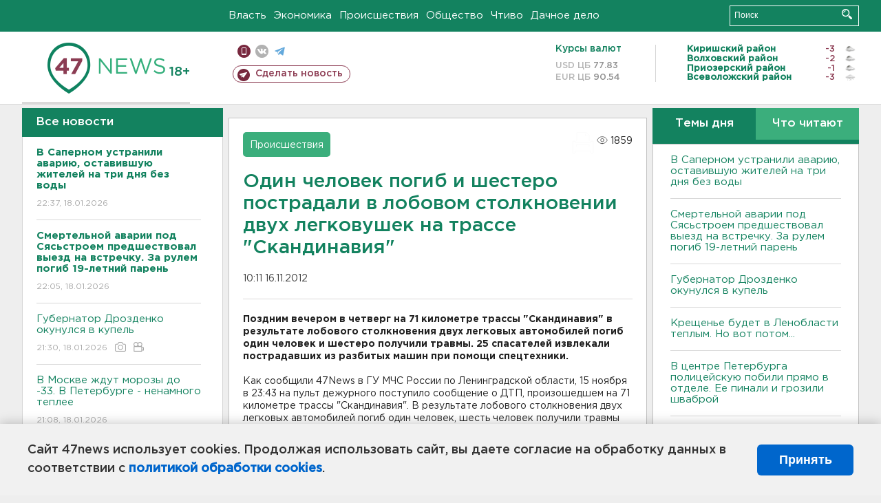

--- FILE ---
content_type: text/html; charset=UTF-8
request_url: https://47news.ru/articles/59122/
body_size: 18208
content:
<!DOCTYPE html>
<html xmlns="http://www.w3.org/1999/xhtml" prefix="og: http://ogp.me/ns#" lang="ru">
<head>
    <meta charset="UTF-8">
    <title>Один человек погиб и шестеро пострадали в лобовом столкновении двух легковушек на трассе "Скандинавия" -- 16 ноября 2012 &#8250; Статьи &#8250;  47новостей из Ленинградской области</title>
    <meta name="viewport" content="width=device-width, initial-scale=1">
    <meta name="keywords" content="Ленинградская область, 47 новостей из Ленинградской области, власть, политика, бизнес, производство, общество, ЧП, происшествия, криминал, коммуникации, граница, среда обитания, досуг, культура, лесопромышленный комплекс, ЛПК Ленобласти, Северо-Европейский газопровод, СЕГ, Балтийская трубопроводная система, БТС, Бокситогорский район, Волосовский район, Волховский район, Всеволожский район, Выборгский район, Гатчинский район, Кингисеппский район, Киришский район, Кировский район, Лодейнопольский район, Ломоносовский район, Лужский район, Подпорожский район, Приозерский район, Сланцевский район, Сосновый Бор, Тихвинский район, Тосненский район, цитата дня, глас народа, 47News, Финляндия, Выборг, Форд-Всеволожск, ЛАЭС, Финский залив, Ладожское озеро, рыбаки на льдине">
    <meta name="description" content="Поздним вечером в четверг на 71 км трассы &quot;Скандинавия&quot; в результате лобового столкновения двух легковых машин погиб один человек и шестеро получили травмы. 25 спасателей извлекали пострадавших из разбитых машин при помощи спецтехники.">
    <meta name="yandex-verification" content="60f81bf0b559655a">
    <meta name="yandex-verification" content="56562c0790546cc7">
    <meta name="google-site-verification" content="TFY-D1Ff-3Ecg_ZFNht2pYlTvtBeFznqqe2IVwvvYwk">
    <meta name="version" content="1.90.6">
    <meta property="og:title" content="Один человек погиб и шестеро пострадали в лобовом столкновении двух легковушек на трассе &quot;Скандинавия&quot;">
    <meta property="og:type" content="article" >
    <meta property="og:url" content="https://47news.ru/articles/59122/" >
    <meta property="og:image" content="https://47news.ru//frontend/images/social/og_image.png" >
    <meta property="og:site_name" content="47 Новостей Ленинградской области" >
    <meta property="og:description" content="Поздним вечером в четверг на 71 км трассы &quot;Скандинавия&quot; в результате лобового столкновения двух легковых машин погиб один человек и шестеро получили травмы. 25 спасателей извлекали пострадавших из разбитых машин при помощи спецтехники." >
        <link rel="apple-touch-icon" href="https://47news.ru/frontend/favicon/apple-touch-icon.png">
    <link rel="apple-touch-icon" sizes="57x57" href="https://47news.ru/frontend/favicon/apple-touch-icon-57x57.png">
    <link rel="apple-touch-icon" sizes="60x60" href="https://47news.ru/frontend/favicon/apple-touch-icon-60x60.png">
    <link rel="apple-touch-icon" sizes="72x72" href="https://47news.ru/frontend/favicon/apple-touch-icon-72x72.png">
    <link rel="apple-touch-icon" sizes="76x76" href="https://47news.ru/frontend/favicon/apple-touch-icon-76x76.png">
    <link rel="apple-touch-icon" sizes="114x114" href="https://47news.ru/frontend/favicon/apple-touch-icon-114x114.png">
    <link rel="apple-touch-icon" sizes="180x180" href="https://47news.ru/frontend/favicon/apple-touch-icon-180x180.png">
    <link rel="icon" type="image/png" sizes="16x16" href="https://47news.ru/frontend/favicon/favicon-16x16.png">
    <link rel="icon" type="image/png" sizes="32x32" href="https://47news.ru/frontend/favicon/favicon-32x32.png">
    <link rel="icon" type="image/png" sizes="192x192" href="https://47news.ru/frontend/favicon/android-chrome-192x192.png">
    <link rel="manifest" href="https://47news.ru/frontend/favicon/site.webmanifest">
    <link rel="mask-icon" href="https://47news.ru/frontend/favicon/safari-pinned-tab.svg" color="#1f9c75">
    <link rel="shortcut icon" href="https://47news.ru/frontend/favicon/favicon.ico">
    <meta name="msapplication-TileColor" content="#00aba9">
    <meta name="msapplication-TileImage" content="https://47news.ru/frontend/favicon/mstile-144x144.png">
    <meta name="msapplication-config" content="https://47news.ru/frontend/favicon/browserconfig.xml">
    <meta name="theme-color" content="#ffffff">
    <script>
        var timerMainBannerId = 0;
        var fqdn = '47news.ru';
        var scheme = 'https://';
        var domain_assets = 'https://47news.ru';
    </script>
            <!-- Yandex.Metrika counter -->
    <script>
        (function(m,e,t,r,i,k,a){ m[i]=m[i]||function() { (m[i].a=m[i].a||[]).push(arguments) };
            m[i].l=1*new Date();k=e.createElement(t),a=e.getElementsByTagName(t)[0],k.async=1,k.src=r,a.parentNode.insertBefore(k,a)})
        (window, document, "script", "https://mc.yandex.ru/metrika/tag.js", "ym");
        ym(5777860, "init", {
            clickmap:true,
            trackLinks:true,
            accurateTrackBounce:true,
            webvisor:true
        });
    </script>
    <noscript><div><img src="https://mc.yandex.ru/watch/5777860" style="position:absolute; left:-9999px;" alt=""></div></noscript>
    <!-- /Yandex.Metrika counter -->
    <!-- Adfox bidding -->
<script async src="https://yandex.ru/ads/system/header-bidding.js"></script>
    <script src="/frontend/adfox/adfox_bidding_main.js"></script>
<!-- Yandex Native Ads -->
<script>window.yaContextCb = window.yaContextCb || []</script>
<script src="https://yandex.ru/ads/system/context.js" async></script>
<!-- Adfox: END -->
                <script async src="https://widget.sparrow.ru/js/embed.js" data-comment="traffic exchange network script: sparrow"></script>
    <script async src="https://cdn.tds.bid/bid.js" type="text/javascript"></script>
    <link href="/frontend/css/style.css" rel="stylesheet" type="text/css" >
    <link href="/frontend/fonts.css" rel="stylesheet" type="text/css" >
            <script src="https://47news.ru/frontend/js.jquery/jquery-1.12.4.min.js"></script>
        <script src="https://47news.ru/frontend/js.jquery/jquery.form.4.2.2.js"></script>
        <script src="https://47news.ru/frontend/js.jquery/jquery.mousewheel.js"></script>
        <script src="https://47news.ru/frontend/js.jquery/jquery.jscrollpane.min.js"></script>
        <link rel="stylesheet" href="https://47news.ru/frontend/js.jquery/jquery.jscrollpane.css" type="text/css">
        <script src="https://47news.ru/frontend/js.jquery/jquery.waitforimages.min.js"></script>
        <script src="/frontend/js.jquery/jquery.cookie.js"></script>
    <script>
        var GLOBAL_FEATURE_GREENHEAD_SCROLLABLE =  true ;
        var GLOBAL_FEATURE_BANNERHEIGHT_701 = 250;
    </script>
        <script src="/frontend/js.jquery/jquery.paginator.js?v=1.90.6"></script>
    <script src="/frontend/js/core.js?v=1.90.6"></script>
    <script src="/frontend/js/scripts.desktop.js?v=1.90.6"></script>
                    <link rel="stylesheet" href="/frontend/js.jquery/jquery.fancybox.min.css" type="text/css" >
        <script src="/frontend/js.jquery/jquery.fancybox.min.js"></script>
    <script id="greenswitcher">
        $(function(){
            $("#greenhead .district > span > a").on("click", function(){
                $("#greenhead .district .list").toggle();
            });
            $("#header, #content").on("click", function(){
                $("#greenhead .district .list").hide();
            });
        });
    </script>
</head>
<body>
<style>
    .cookie-consent {
        position: fixed;
        bottom: 0;
        left: 0;
        right: 0;
        background: #f1f1f1;
        padding: 25px 40px;
        box-shadow: 0 -2px 15px rgba(0,0,0,0.2);
        display: none;
        justify-content: space-between;
        align-items: center;
        z-index: 1000;
        min-height: 90px;
        box-sizing: border-box;
    }
    .cookie-consent-text {
        margin-right: 30px;
        font-size: 18px;
        line-height: 1.5;
        color: #333;
        flex-grow: 1;
    }
    .cookie-consent-link {
        color: #0066cc;
        text-decoration: none;
        font-weight: bold;
        white-space: nowrap;
    }
    .cookie-consent-link:hover {
        text-decoration: underline;
    }
    .cookie-consent-button {
        background: #0066cc;
        color: white;
        border: none;
        padding: 12px 24px;
        border-radius: 6px;
        cursor: pointer;
        font-size: 18px;
        font-weight: bold;
        min-width: 140px;
        transition: background 0.3s;
    }
    .cookie-consent-button:hover {
        background: #004d99;
    }
    @media (max-width: 768px) {
        .cookie-consent {
            flex-direction: column;
            padding: 20px;
            text-align: center;
        }
        .cookie-consent-text {
            margin-right: 0;
            margin-bottom: 20px;
        }
    }
</style>
<div class="cookie-consent" id="cookieConsent">
    <div class="cookie-consent-text">
        Сайт 47news использует cookies. Продолжая использовать сайт, вы даете согласие на обработку данных в соответствии с <a href="/pages/16/" class="cookie-consent-link">политикой обработки cookies</a>.
    </div>
    <button class="cookie-consent-button" id="cookieAcceptButton">Принять</button>
</div>
<script>
    document.addEventListener('DOMContentLoaded', function() {
        let cookieConsent = document.getElementById('cookieConsent');
        let acceptButton = document.getElementById('cookieAcceptButton');
        // Упрощенная проверка cookies без проблемных regexp
        function checkCookie() {
            let cookies = document.cookie.split(';');
            for(let i = 0; i < cookies.length; i++) {
                let cookie = cookies[i].trim();
                if(cookie.indexOf('cookieConsentAccepted=') === 0) {
                    return true;
                }
            }
            return false;
        }
        if(!checkCookie()) {
            console.log('consent display');
            cookieConsent.style.display = 'flex';
        }
        // Установка cookie на 6 месяцев
        function setConsentCookie() {
            let date = new Date();
            date.setMonth(date.getMonth() + 6);
            document.cookie = 'cookieConsentAccepted=true; expires=' + date.toUTCString() + '; path=/';
        }
        acceptButton.addEventListener('click', function() {
            console.log('set cookie');
            setConsentCookie();
            cookieConsent.style.display = 'none';
        });
    });
</script>
    <div
            class="abstract_banner topbanner_over_maindiv"
            data-adplace="place_701"
            data-comment="Панорама"
            style="max-height: 250px; ">
        <!--AdFox START-->
<!--47news.ru-->
<!--Площадка: 47news.ru / * / *-->
<!--Тип баннера: Панорама-->
<!--Расположение: верх страницы-->
<div id="adfox_head"></div>
<script>
    window.yaContextCb.push(()=>{
        Ya.adfoxCode.create({
            ownerId: 213964,
            containerId: 'adfox_head',
            params: {
                pp: 'g',
                ps: 'bohd',
                p2: 'fuav',
                puid1: ''
            }
        })
    })
</script>
    </div>
<div id="main">
        <div id="greenhead">
        <div class="wrapper">
                                                              <div class="menu" style="margin-left: 300px">
                <ul>
                    <li><a href="/rubrics/regime/">Власть</a></li>
                    <li><a href="/rubrics/economy/">Экономика</a></li>
                    <li><a href="/rubrics/emergency/">Происшествия</a></li>
                    <li><a href="/rubrics/society/">Общество</a></li>
                                        <li><a href="/plus/">Чтиво</a></li>                     <li><a href="/rubrics/dacha/">Дачное дело</a></li>
                                    </ul>
            </div>
            <div class="search" style="float: right">
                <form action="/search/" method="get">
                    <div class="input">
                        <input type="text" name="query" placeholder="Поиск" >
                        <button>Искать</button>
                    </div>
                </form>
            </div>
        </div>
    </div>
        <div id="header">
        <div class="wrapper">
            <div class="logo">
                <a href="/"><img src="https://47news.ru/frontend/images/logo_site.png" alt="Логотип 47 новостей"></a>
            </div>
            <div class="h18">
                <span style="vertical-align: sub; font-size: smaller">18+</span>
            </div>
            <div class="nets">
                <div class="fline">
                    <a href="https://m.47news.ru/?usemobile=1&noredir=1" class="mobile">Мобильная версия</a>
                    <a href="https://vk.com/news47rus" class="vk">вконтакте</a>
                    <a href="https://t.me/allnews47" class="tg">телеграм</a>
                                    </div>
                <div class="sline">
                    <a href="/articles/manage/" class="makenews">Сделать новость</a>
                </div>
            </div>
            <div class="currency">
                <span class="title">Курсы валют</span>
                <span class="row"><span>USD ЦБ</span> 77.83</span>
                <span class="row"><span>EUR ЦБ</span> 90.54</span>
            </div>
            <div class="weather">
                                    <ul>
                                                                                    <li>
                                    <b>Киришский район</b><span class="temp">-3</span><span class="i"><img width="15" src="https://47news.ru/frontend/images/weather/27n.png" alt="" ></span>
                                </li>
                                                                                                                <li>
                                    <b>Волховский район</b><span class="temp">-2</span><span class="i"><img width="15" src="https://47news.ru/frontend/images/weather/27n.png" alt="" ></span>
                                </li>
                                                                                                                <li>
                                    <b>Приозерский район</b><span class="temp">-1</span><span class="i"><img width="15" src="https://47news.ru/frontend/images/weather/27n.png" alt="" ></span>
                                </li>
                                                                                                                <li>
                                    <b>Всеволожский район</b><span class="temp">-3</span><span class="i"><img width="15" src="https://47news.ru/frontend/images/weather/6n.png" alt="" ></span>
                                </li>
                                                                                                                                                                                                                                                                                                                                                                                                                                                                                                                                                                                                                                                                                                                                                                                                                                                                                    </ul>
                            </div>
            <div class="clearfix"></div>
        </div>
    </div>
    <div id="content">
        <div class="wrapper">
                                    <div id="leftcol">
                                <a href="/articles/"><h3 class="ghead">Все новости</h3></a>
                <ul class="newslist verticalscrollplace">
                    		<li>
		<a href="/articles/281485/">
							<b>В Саперном устранили аварию, оставившую жителей на три дня без воды</b>
									<span class="cdate">
				22:37, 18.01.2026
											</span>
		</a>
	</li>
		<li>
		<a href="/articles/281484/">
							<b>Смертельной аварии под Сясьстроем предшествовал выезд на встречку. За рулем погиб 19-летний парень</b>
									<span class="cdate">
				22:05, 18.01.2026
											</span>
		</a>
	</li>
		<li>
		<a href="/articles/281483/">
							Губернатор Дрозденко окунулся в купель
									<span class="cdate">
				21:30, 18.01.2026
				<span class="rep_icon"><img src="https://47news.ru/frontend/images/icons/ico_photo.png"></span>				<span class="rep_icon"><img src="https://47news.ru/frontend/images/icons/ico_video.png"></span>			</span>
		</a>
	</li>
		<li class="noborder">
		<a href="/articles/281481/">
							В Москве ждут морозы до -33. В Петербурге - ненамного теплее
									<span class="cdate">
				21:08, 18.01.2026
											</span>
		</a>
	</li>
			    <div
            class="abstract_banner b-block"
            data-adplace="place_201"
            data-comment="201"
            style="max-height: 400px; max-width: 240px;">
        <!--AdFox START-->
<!--47news.ru-->
<!--Площадка: 47news.ru / * / *-->
<!--Тип баннера: 240х400 слева-1-->
<!--Расположение: слева-1-->
<div id="adfox_163422008296913012"></div>
<script>
    window.yaContextCb.push(()=>{
        Ya.adfoxCode.create({
            ownerId: 213964,
            containerId: 'adfox_163422008296913012',
            params: {
                pp: 'jzf',
                ps: 'bohd',
                p2: 'foxk',
                puid1: ''
            }
        })
    })
</script>
<!-- 47news - RU - Adblocking - 300x600 -->
<!-- Invocation banner code for the requested adslot -->
<div id='crt-1293304-1'>
<script type='text/javascript'>callAdblock('crt-1293304-1',1293304,300,600);</script>
</div>
    </div>
		<li>
		<a href="/articles/281482/">
							<b>Площадь пожара в поселке имени Свердлова увеличилась до тысячи квадратов</b>
									<span class="cdate">
				20:53, 18.01.2026
				<span class="rep_icon"><img src="https://47news.ru/frontend/images/icons/ico_photo.png"></span>				<span class="rep_icon"><img src="https://47news.ru/frontend/images/icons/ico_video.png"></span>			</span>
		</a>
	</li>
		<li>
		<a href="/articles/281479/">
							Если человеку стало плохо после окунания в купель. Врач дал советы, что делать
									<span class="cdate">
				20:31, 18.01.2026
											</span>
		</a>
	</li>
		<li>
		<a href="/articles/281480/">
							<b>В поселке имени Свердлова полыхает огромный ангар - фото и видео</b>
									<span class="cdate">
				19:51, 18.01.2026
				<span class="rep_icon"><img src="https://47news.ru/frontend/images/icons/ico_photo.png"></span>				<span class="rep_icon"><img src="https://47news.ru/frontend/images/icons/ico_video.png"></span>			</span>
		</a>
	</li>
		<li>
		<a href="/articles/281478/">
							Восемь стран Европы выступили с заявлением по Гренландии
									<span class="cdate">
				19:30, 18.01.2026
											</span>
		</a>
	</li>
		<li>
		<a href="/articles/281477/">
							ХК «Ленинградец» одержал «волевую» победу
									<span class="cdate">
				18:55, 18.01.2026
								<span class="rep_icon"><img src="https://47news.ru/frontend/images/icons/ico_video.png"></span>			</span>
		</a>
	</li>
		<li>
		<a href="/articles/281476/">
							Крещенский сочельник наступил. Какие есть поверья и традиции
									<span class="cdate">
				18:19, 18.01.2026
											</span>
		</a>
	</li>
		<li>
		<a href="/articles/281475/">
							<b>Иномарка улетела под "КамАЗ" под Сясьстроем. Два человека погибли</b>
									<span class="cdate">
				17:35, 18.01.2026
				<span class="rep_icon"><img src="https://47news.ru/frontend/images/icons/ico_photo.png"></span>							</span>
		</a>
	</li>
		<li>
		<a href="/articles/281474/">
							<b>Жители Саперного уже три дня сидят без воды</b>
									<span class="cdate">
				17:00, 18.01.2026
											</span>
		</a>
	</li>
		<li>
		<a href="/articles/281473/">
							Все 15 человек. Немецкие военные получили внезапный приказ покинуть Гренландию, пишут СМИ
									<span class="cdate">
				16:11, 18.01.2026
											</span>
		</a>
	</li>
		<li>
		<a href="/articles/281472/">
							Валиева официально объявила о возвращении в большой спорт
									<span class="cdate">
				15:18, 18.01.2026
				<span class="rep_icon"><img src="https://47news.ru/frontend/images/icons/ico_photo.png"></span>							</span>
		</a>
	</li>
		<li>
		<a href="/articles/281471/">
							Не крутитесь, вас снимают. Автовиражи горца в Мурино попали на видео и привели к ДПС
									<span class="cdate">
				14:51, 18.01.2026
				<span class="rep_icon"><img src="https://47news.ru/frontend/images/icons/ico_photo.png"></span>				<span class="rep_icon"><img src="https://47news.ru/frontend/images/icons/ico_video.png"></span>			</span>
		</a>
	</li>
		<li>
		<a href="/articles/281469/">
							Вам - ни ногой в прорубь. С какими симптомами нужно держаться подальше от крещенских купаний
									<span class="cdate">
				14:29, 18.01.2026
											</span>
		</a>
	</li>
		<li>
		<a href="/articles/281463/">
							Пенсионерку из Ленобласти ограбили средь бела дня в Петербурге 
									<span class="cdate">
				13:54, 18.01.2026
											</span>
		</a>
	</li>
		<li>
		<a href="/articles/281467/">
							<b>Факелы Ростральных колонн зажгли в честь годовщины прорыва блокады Ленинграда</b>
									<span class="cdate">
				13:30, 18.01.2026
											</span>
		</a>
	</li>
		<li>
		<a href="/articles/281468/">
							<b>Крещенье будет в Ленобласти теплым. Но вот потом...</b>
									<span class="cdate">
				13:03, 18.01.2026
				<span class="rep_icon"><img src="https://47news.ru/frontend/images/icons/ico_photo.png"></span>							</span>
		</a>
	</li>
		<li>
		<a href="/articles/281466/">
							<b>Под Псковом «Логан» выскочил поезду наперерез. Погибли четверо</b>
									<span class="cdate">
				12:29, 18.01.2026
				<span class="rep_icon"><img src="https://47news.ru/frontend/images/icons/ico_photo.png"></span>							</span>
		</a>
	</li>
		<li>
		<a href="/articles/281458/">
							В Лапландии жители жалуются на морозное землетрясение. Ученые: это реальное криосейсмическое событие, возможно и у нас
									<span class="cdate">
				12:02, 18.01.2026
											</span>
		</a>
	</li>
		<li>
		<a href="/articles/281465/">
							И в Беслан долетели. Обломки БПЛА упали на дом, ранены 2 ребенка и взрослый
									<span class="cdate">
				11:41, 18.01.2026
											</span>
		</a>
	</li>
		<li>
		<a href="/articles/281464/">
							<b>В центре Петербурга полицейскую побили прямо в отделе. Ее пинали и грозили шваброй</b>
									<span class="cdate">
				11:16, 18.01.2026
											</span>
		</a>
	</li>
		<li>
		<a href="/articles/281462/">
							Урвавшую миллион у 86-летней петербурженки нашли в Новосаратовке
									<span class="cdate">
				10:57, 18.01.2026
											</span>
		</a>
	</li>
		<li>
		<a href="/articles/281461/">
							<b>Водитель "Кайена" угробил в лобовом ДТП сидевшего за рулем "Лады" под Гатчиной. Его задержали</b>
									<span class="cdate">
				10:31, 18.01.2026
											</span>
		</a>
	</li>
		<li>
		<a href="/articles/281460/">
							<b>Минпросвещения России выдало официальный комментарий про оценки школьникам за поведение</b>
									<span class="cdate">
				10:04, 18.01.2026
				<span class="rep_icon"><img src="https://47news.ru/frontend/images/icons/ico_photo.png"></span>							</span>
		</a>
	</li>
		<li>
		<a href="/articles/281459/">
							<b>ИИмпровизация. Аферисты научились подделывать внешность и голоса известных следователей</b>
									<span class="cdate">
				09:38, 18.01.2026
											</span>
		</a>
	</li>
		<li>
		<a href="/articles/281457/">
							<b>Уже около ноля. И температура будет расти</b>
									<span class="cdate">
				09:15, 18.01.2026
				<span class="rep_icon"><img src="https://47news.ru/frontend/images/icons/ico_photo.png"></span>							</span>
		</a>
	</li>
		<li>
		<a href="/articles/281456/">
							Послы ЕС соберутся на экстренное совещание 18 января
									<span class="cdate">
				23:50, 17.01.2026
											</span>
		</a>
	</li>
		<li>
		<a href="/articles/281451/">
							Задержан начальник центра МВД в Сыктывкаре, где произошел взрыв и пострадали 20 человек
									<span class="cdate">
				23:12, 17.01.2026
											</span>
		</a>
	</li>
		<li>
		<a href="/articles/281454/">
							Трамп объяснил, зачем ему Гренландия. И ввел пошлины 10% против Дании и еще нескольких стран
									<span class="cdate">
				22:41, 17.01.2026
											</span>
		</a>
	</li>
		<li>
		<a href="/articles/281455/">
							Постельное белье тлело в многоэтажке в Сланцах. Спасатели вынесли из дыма человека
									<span class="cdate">
				22:08, 17.01.2026
				<span class="rep_icon"><img src="https://47news.ru/frontend/images/icons/ico_photo.png"></span>				<span class="rep_icon"><img src="https://47news.ru/frontend/images/icons/ico_video.png"></span>			</span>
		</a>
	</li>
		<li>
		<a href="/articles/281453/">
							<b>Квартира вспыхнула в пятиэтажном доме в Келози. Спасли семь человек</b>
									<span class="cdate">
				21:42, 17.01.2026
											</span>
		</a>
	</li>
		<li>
		<a href="/articles/281452/">
							Собаку спасли из многоэтажки в Никольском, где полыхала студия и балконы
									<span class="cdate">
				21:24, 17.01.2026
				<span class="rep_icon"><img src="https://47news.ru/frontend/images/icons/ico_photo.png"></span>							</span>
		</a>
	</li>
		<li>
		<a href="/articles/281450/">
							Прокуратура Тосно начала проверку обстоятельств возгорания в 16-этажном доме
									<span class="cdate">
				20:43, 17.01.2026
				<span class="rep_icon"><img src="https://47news.ru/frontend/images/icons/ico_photo.png"></span>				<span class="rep_icon"><img src="https://47news.ru/frontend/images/icons/ico_video.png"></span>			</span>
		</a>
	</li>
		<li>
		<a href="/articles/281449/">
							<b>Молодежная волейбольная команда «Динамо-ЛО» завершили матч с соперниками из Казани красивым ударом и победой</b>
									<span class="cdate">
				20:15, 17.01.2026
				<span class="rep_icon"><img src="https://47news.ru/frontend/images/icons/ico_photo.png"></span>							</span>
		</a>
	</li>
		<li>
		<a href="/articles/281448/">
							Автобус, курсирующий между Шлиссельбургом и Петербургом, попал в аварию у Металлостроя
									<span class="cdate">
				19:45, 17.01.2026
				<span class="rep_icon"><img src="https://47news.ru/frontend/images/icons/ico_photo.png"></span>							</span>
		</a>
	</li>
		<li>
		<a href="/articles/281447/">
							Следователи просят родителей поговорить с детьми о горках. Пострадавших все больше
									<span class="cdate">
				19:25, 17.01.2026
								<span class="rep_icon"><img src="https://47news.ru/frontend/images/icons/ico_video.png"></span>			</span>
		</a>
	</li>
		<li>
		<a href="/articles/281446/">
							<b>Многоэтажный дом в Никольском потушили. Выгорела студия и два балкона</b>
									<span class="cdate">
				18:52, 17.01.2026
								<span class="rep_icon"><img src="https://47news.ru/frontend/images/icons/ico_video.png"></span>			</span>
		</a>
	</li>
		<li>
		<a href="/articles/281445/">
							<b>Многоэтажку тушат в Никольском. Загорелась студия</b>
									<span class="cdate">
				18:14, 17.01.2026
				<span class="rep_icon"><img src="https://47news.ru/frontend/images/icons/ico_photo.png"></span>							</span>
		</a>
	</li>
		<li>
		<a href="/articles/281443/">
							Следователи выясняют, за что в Коммунаре должен был пояснить избитый школьник
									<span class="cdate">
				17:42, 17.01.2026
											</span>
		</a>
	</li>
		<li>
		<a href="/articles/281442/">
							Купелям в Петербурге скорректировали расписание. Но локации прежние
									<span class="cdate">
				17:12, 17.01.2026
				<span class="rep_icon"><img src="https://47news.ru/frontend/images/icons/ico_photo.png"></span>							</span>
		</a>
	</li>
		<li>
		<a href="/articles/281440/">
							<b>Перед Крещением в Ленобласти местами потеплеет до 0</b>
									<span class="cdate">
				16:41, 17.01.2026
				<span class="rep_icon"><img src="https://47news.ru/frontend/images/icons/ico_photo.png"></span>							</span>
		</a>
	</li>
		<li>
		<a href="/articles/281441/">
							<b>Пенсионер не пережил квартирного пожара под Тосно</b>
									<span class="cdate">
				16:11, 17.01.2026
											</span>
		</a>
	</li>
		<li>
		<a href="/articles/281438/">
							Генераторы из Ленобласти отправились в Белгород
									<span class="cdate">
				15:59, 17.01.2026
											</span>
		</a>
	</li>
		<li>
		<a href="/articles/281437/">
							<b>У деревни под Тихвином охотники разбудили медведя-шатуна</b>
									<span class="cdate">
				15:30, 17.01.2026
											</span>
		</a>
	</li>
		<li>
		<a href="/articles/281436/">
							30 россиян не пустили в Финляндию в 2025 году, у пяти даже были визы
									<span class="cdate">
				15:19, 17.01.2026
											</span>
		</a>
	</li>
		<li>
		<a href="/articles/281435/">
							Жителей деревни Слапи избавили от дыма и гари
									<span class="cdate">
				14:36, 17.01.2026
				<span class="rep_icon"><img src="https://47news.ru/frontend/images/icons/ico_photo.png"></span>							</span>
		</a>
	</li>
		<li>
		<a href="/articles/281434/">
							850 человек за день. Рассекречены документы об убийствах нацистами душевнобольных под Гатчиной
									<span class="cdate">
				14:10, 17.01.2026
				<span class="rep_icon"><img src="https://47news.ru/frontend/images/icons/ico_photo.png"></span>							</span>
		</a>
	</li>
		<li>
		<a href="/articles/281433/">
							Ножом в грудь, сам - в больницу. Ссора закончилась убийством в Петербурге
									<span class="cdate">
				13:40, 17.01.2026
											</span>
		</a>
	</li>
		<li>
		<a href="/articles/281432/">
							Готовили теракты в Хабаровском крае и Нальчике. ФСБ задержала двух радикалов
									<span class="cdate">
				13:13, 17.01.2026
											</span>
		</a>
	</li>
		<li>
		<a href="/articles/281431/">
							<b>Из горевшей квартиры под Тосно вынесли мужчину и спасали семерых соседей</b>
									<span class="cdate">
				12:40, 17.01.2026
				<span class="rep_icon"><img src="https://47news.ru/frontend/images/icons/ico_photo.png"></span>							</span>
		</a>
	</li>
		<li>
		<a href="/articles/281430/">
							<b>Классная тачка, Жигули «семерка». Домофон в Колтушах снял приключения двоих в темном</b>
									<span class="cdate">
				12:32, 17.01.2026
								<span class="rep_icon"><img src="https://47news.ru/frontend/images/icons/ico_video.png"></span>			</span>
		</a>
	</li>
		<li>
		<a href="/articles/281429/">
							Пришли Хабенский, Ургант, ученики. В Москве прощаются с ректором Школы-студии МХАТ Золотовицким
									<span class="cdate">
				12:02, 17.01.2026
				<span class="rep_icon"><img src="https://47news.ru/frontend/images/icons/ico_photo.png"></span>							</span>
		</a>
	</li>
		<li>
		<a href="/articles/281428/">
							B Новгородской области две девушки погибли во время катания на тюбинге
									<span class="cdate">
				11:43, 17.01.2026
				<span class="rep_icon"><img src="https://47news.ru/frontend/images/icons/ico_photo.png"></span>							</span>
		</a>
	</li>
		<li>
		<a href="/articles/281427/">
							Пожар в студии в Буграх выгнал на улицу 18 человек
									<span class="cdate">
				11:01, 17.01.2026
											</span>
		</a>
	</li>
		<li>
		<a href="/articles/281426/">
							В биографии безработного из Сертолово появились два миллиона пенсионера из Никольского
									<span class="cdate">
				10:42, 17.01.2026
											</span>
		</a>
	</li>
		<li>
		<a href="/articles/281424/">
							За ночь над регионами России уничтожено 99 БПЛА
									<span class="cdate">
				09:55, 17.01.2026
											</span>
		</a>
	</li>
		<li>
		<a href="/articles/281423/">
							<b>Подростка без сознания забрали со льда карьера в Шапках</b>
									<span class="cdate">
				09:15, 17.01.2026
								<span class="rep_icon"><img src="https://47news.ru/frontend/images/icons/ico_video.png"></span>			</span>
		</a>
	</li>
		<li>
		<a href="/articles/281422/">
							В Майами 17 января пройдут переговоры по урегулированию конфликта на Украине
									<span class="cdate">
				00:01, 17.01.2026
											</span>
		</a>
	</li>
		<li>
		<a href="/articles/281418/">
							На Земле внезапно началась магнитная буря. В небе над Петербургом и Ленобластью может засиять
									<span class="cdate">
				23:31, 16.01.2026
				<span class="rep_icon"><img src="https://47news.ru/frontend/images/icons/ico_photo.png"></span>							</span>
		</a>
	</li>
		<li>
		<a href="/articles/281421/">
							РЖД подняли стоимость билетов. Рассказываем, когда выгоднее ездить
									<span class="cdate">
				22:59, 16.01.2026
											</span>
		</a>
	</li>
		<li>
		<a href="/articles/281419/">
							Познакомился с беспилотниками и велел вывести роботов в правовое поле. Путин побывал в депо Москвы
									<span class="cdate">
				22:30, 16.01.2026
				<span class="rep_icon"><img src="https://47news.ru/frontend/images/icons/ico_photo.png"></span>				<span class="rep_icon"><img src="https://47news.ru/frontend/images/icons/ico_video.png"></span>			</span>
		</a>
	</li>
		<li>
		<a href="/articles/281420/">
							<b>В Сосновом Бору общежитие учебного центра ВМФ при сносе рухнуло на экскаватор </b>
									<span class="cdate">
				22:10, 16.01.2026
				<span class="rep_icon"><img src="https://47news.ru/frontend/images/icons/ico_photo.png"></span>							</span>
		</a>
	</li>
		<li>
		<a href="/articles/281417/">
							Маткапитал на первого ребенка в России поднимают до 729 тысяч
									<span class="cdate">
				21:58, 16.01.2026
											</span>
		</a>
	</li>
		<li>
		<a href="/articles/281416/">
							Полюбить себя и быть в прайме. Россияне рассказали о мечтах и целях на 2026 год
									<span class="cdate">
				21:29, 16.01.2026
											</span>
		</a>
	</li>
		<li>
		<a href="/articles/281415/">
							Имущество экс-мэра Сочи изъяли в доход РФ. В списке – недвижимость в Ленобласти 
									<span class="cdate">
				20:53, 16.01.2026
				<span class="rep_icon"><img src="https://47news.ru/frontend/images/icons/ico_photo.png"></span>							</span>
		</a>
	</li>
		<li>
		<a href="/articles/281414/">
							Под Выборгом откроют стационар паллиативной помощи для больных детей
									<span class="cdate">
				20:28, 16.01.2026
				<span class="rep_icon"><img src="https://47news.ru/frontend/images/icons/ico_photo.png"></span>							</span>
		</a>
	</li>
		<li>
		<a href="/articles/281412/">
							МИД России просит не лететь в Молдавию. В аэропорту можно застрять
									<span class="cdate">
				20:11, 16.01.2026
											</span>
		</a>
	</li>
		<li>
		<a href="/articles/281413/">
							<b>В Мурино вызволяли женщину из "Ниссана" после столкновения с грузовиком</b>
									<span class="cdate">
				19:57, 16.01.2026
											</span>
		</a>
	</li>
		<li>
		<a href="/articles/281411/">
							Уже в полночь. На ЗСД меняются тарифы для водителей с транспондером
									<span class="cdate">
				19:27, 16.01.2026
											</span>
		</a>
	</li>
		<li>
		<a href="/articles/281410/">
							Все также выходят на лед. В Ленобласти спасатели продолжают беседы с бесстрашными рыбаками
									<span class="cdate">
				19:09, 16.01.2026
								<span class="rep_icon"><img src="https://47news.ru/frontend/images/icons/ico_video.png"></span>			</span>
		</a>
	</li>
		<li>
		<a href="/articles/281409/">
							Пять граждан и два проекта попали в иноагенты России
									<span class="cdate">
				18:54, 16.01.2026
											</span>
		</a>
	</li>
		<li>
		<a href="/articles/281408/">
							Петербуржца будут судить за мошенничество со стройкой в Ленобласти. Ущерб превысил 12 млн рублей
									<span class="cdate">
				18:26, 16.01.2026
											</span>
		</a>
	</li>
		<li>
		<a href="/articles/281407/">
							<b>Вечерние пробки сковали Петербург</b>
									<span class="cdate">
				18:01, 16.01.2026
				<span class="rep_icon"><img src="https://47news.ru/frontend/images/icons/ico_photo.png"></span>							</span>
		</a>
	</li>
		<li>
		<a href="/articles/281406/">
							В Петербурге начали штрафовать курьеров за отсутствие униформы
									<span class="cdate">
				17:56, 16.01.2026
				<span class="rep_icon"><img src="https://47news.ru/frontend/images/icons/ico_photo.png"></span>							</span>
		</a>
	</li>
		<li>
		<a href="/articles/281405/">
							Стало известно, какие планы у дорожников на трассу "Псков" в этом году
									<span class="cdate">
				17:32, 16.01.2026
				<span class="rep_icon"><img src="https://47news.ru/frontend/images/icons/ico_photo.png"></span>							</span>
		</a>
	</li>
		<li>
		<a href="/articles/281401/">
							Кингисеппский район создал портал для туристов и своих: от отеля и ресторана до экотропы
									<span class="cdate">
				17:10, 16.01.2026
											</span>
		</a>
	</li>
		<li>
		<a href="/articles/281403/">
							<b>В Выборге замерзают сотрудники медцентра</b>
									<span class="cdate">
				16:55, 16.01.2026
								<span class="rep_icon"><img src="https://47news.ru/frontend/images/icons/ico_video.png"></span>			</span>
		</a>
	</li>
		<li>
		<a href="/articles/281402/">
							Скончался сооснователь ресторанной империи Ginza Вадим Лапин
									<span class="cdate">
				16:40, 16.01.2026
											</span>
		</a>
	</li>
		<li>
		<a href="/articles/281389/">
							Кому нельзя окунаться в проруби на Крещение: назван целый перечень заболеваний
									<span class="cdate">
				16:25, 16.01.2026
				<span class="rep_icon"><img src="https://47news.ru/frontend/images/icons/ico_photo.png"></span>							</span>
		</a>
	</li>
		<li>
		<a href="/articles/281399/">
							Директора нацпарка "Куршская коса" отправили под домашний арест
									<span class="cdate">
				16:10, 16.01.2026
											</span>
		</a>
	</li>
		<li>
		<a href="/articles/281398/">
							Ветер с моря дул. В Ленобласти ждут сильных скачков температуры
									<span class="cdate">
				15:55, 16.01.2026
											</span>
		</a>
	</li>
		<li>
		<a href="/articles/281400/">
							<b>Начальник отдела Ростехнадзора в Тосно - под домашним арестом за особо крупную взятку</b>
									<span class="cdate">
				15:41, 16.01.2026
											</span>
		</a>
	</li>
		<li>
		<a href="/articles/281397/">
							Мужчину осудили на 4,5 года за продажу наркотика на 1,5 тысячи в Никольском
									<span class="cdate">
				15:35, 16.01.2026
											</span>
		</a>
	</li>
		<li>
		<a href="/articles/281393/">
							103 и 100. В Ленобласти поздравляют двух ветеранов Великой Отечественной войны
									<span class="cdate">
				15:20, 16.01.2026
				<span class="rep_icon"><img src="https://47news.ru/frontend/images/icons/ico_photo.png"></span>							</span>
		</a>
	</li>
		<li>
		<a href="/articles/281396/">
							<b>Окунуться в купель можно в 16 водоемах Ленобласти. Рассказываем, где именно</b>
									<span class="cdate">
				15:05, 16.01.2026
											</span>
		</a>
	</li>
		<li>
		<a href="/articles/281395/">
							<b>Круговорот баков под снегом. В Тельмана мусор превращается в анекдот</b>
									<span class="cdate">
				14:50, 16.01.2026
				<span class="rep_icon"><img src="https://47news.ru/frontend/images/icons/ico_photo.png"></span>							</span>
		</a>
	</li>
		<li>
		<a href="/articles/281394/">
							Кехман покинул пост худрука Михайловского театра
									<span class="cdate">
				14:36, 16.01.2026
											</span>
		</a>
	</li>
		<li>
		<a href="/articles/281392/">
							Немцы-туристы на снегоступах с любопытством перешли границу между Россией и Финляндией
									<span class="cdate">
				14:10, 16.01.2026
											</span>
		</a>
	</li>
		<li>
		<a href="/articles/281391/">
							Ржаной и пшеничный. Почему хлеб в России за год стал заметно дороже
									<span class="cdate">
				13:50, 16.01.2026
											</span>
		</a>
	</li>
		<li>
		<a href="/articles/281390/">
							Магнитные бури лишь усиливаются. Солнце успокоится только к 2028 году
									<span class="cdate">
				13:35, 16.01.2026
											</span>
		</a>
	</li>
		<li>
		<a href="/articles/281388/">
							На Апрашке устроили рейд в хостеле, задержаны более 20 человек 
									<span class="cdate">
				13:20, 16.01.2026
								<span class="rep_icon"><img src="https://47news.ru/frontend/images/icons/ico_video.png"></span>			</span>
		</a>
	</li>
		<li>
		<a href="/articles/281387/">
							Программа газификации Ленобласти продолжается. В новому году ждем 9 газопроводов
									<span class="cdate">
				13:07, 16.01.2026
											</span>
		</a>
	</li>
		<li>
		<a href="/articles/281385/">
							Школьница с ножом пришла на уроки в Воронеже
									<span class="cdate">
				12:51, 16.01.2026
											</span>
		</a>
	</li>
		<li>
		<a href="/articles/281386/">
							Куртки тоже три. Модники вынесли товар из магазина в Шушарах, но пофорсить не успели
									<span class="cdate">
				12:38, 16.01.2026
											</span>
		</a>
	</li>
		<li>
		<a href="/articles/281383/">
							Петербурженка отсудила 300 тысяч через два года после падения на льду
									<span class="cdate">
				12:25, 16.01.2026
											</span>
		</a>
	</li>
		<li>
		<a href="/articles/281384/">
							<b>Срок в 23 года и компенсацию в 16 миллионов назначил суд для жителя Оржиц, всадившего нож в голову полицейского</b>
									<span class="cdate">
				12:11, 16.01.2026
											</span>
		</a>
	</li>
		<li>
		<a href="/articles/281380/">
							Человек с гвоздодерами из Выборга успел наследить в Пальцево
									<span class="cdate">
				11:44, 16.01.2026
											</span>
		</a>
	</li>
		<li>
		<a href="/articles/281381/">
							<b>Рыбакам напомнили о небезопасности выхода на Финский залив</b>
									<span class="cdate">
				11:30, 16.01.2026
											</span>
		</a>
	</li>
                </ul>
                <a href="/articles/"><h3 class="ghead">Все новости</h3></a>
            </div>
            <div class="centercol">
                                                    <div class="middlecol">
                            <div
            class="abstract_banner m14 b-block"
            data-adplace="place_404"
            data-comment="404"
            style=" ">
        <!--AdFox START-->
<!--47news.ru-->
<!--Площадка: 47news.ru / * / *-->
<!--Тип баннера: 608х100 страницы шапки-->
<!--Расположение: <верх страницы>-->
<div id="adfox_150421594263481305"></div>
<script>
window.yaContextCb.push(()=>{
    window.Ya.adfoxCode.create({
        ownerId: 213964,
        containerId: 'adfox_150421594263481305',
        params: {
            pp: 'g',
            ps: 'bohd',
            p2: 'frqd'
        }
    })
});
</script>
    </div>
                                                				<div class="centerblock m20">
		<div class="article-full" id="the_article">
			<script type="application/ld+json">{"@context":"https://schema.org","@type":"NewsArticle","headline":"Один человек погиб и шестеро пострадали в лобовом столкновении двух легковушек на трассе \"Скандинавия\"","description":"Поздним вечером в четверг на 71 км трассы \"Скандинавия\" в результате лобового столкновения двух легковых машин погиб один человек и шестеро получили травмы. 25 спасателей извлекали пострадавших из разбитых машин при помощи спецтехники.","mainEntityOfPage":{"@type":"WebPage","@id":"https://47news.ru/articles/59122/"},"dateModified":"2012-11-16T10:11:00+04:00","datePublished":"2012-11-16T10:11:00+04:00","publisher":{"@type":"Organization","name":"47news.ru","logo":{"@type":"ImageObject","url":"https://47news.ru/frontend/images/logo_site.png","height":74,"width":171}}}</script>
						<div class="article-head line">
				<div class="fl">
																		<span class="rubric"><a href="/rubrics/emergency/">Происшествия</a></span>
															</div>
												<div style="float: right; display: inline-block">
					<a href="/articles:print/59122/" rel="nofollow" style="display: inline-block">
						<img class="icon-printer-hover-display" src="/frontend/images/icons/printer-icon.svg" width="32" height="32" alt="">
					</a>
					<span id="article_nviews_wrapper" style="display: none; font-size: 14px">
						<svg width="16" height="16" viewBox="0 0 24 24" fill="none"><path d="M12 19C7.10988 19 3.52823 16.581 1 11.4946C3.52823 6.41901 7.10988 4 12 4C16.8901 4 20.4718 6.41901 23 11.5054C20.4718 16.581 16.8901 19 12 19Z" stroke="currentColor" stroke-linecap="round" stroke-linejoin="round"></path><circle cx="12.0938" cy="11.5" r="3.5" stroke="currentColor" stroke-linecap="round" stroke-linejoin="round"></circle></svg>
						<span id="article_nviews_data" style="vertical-align: top" title="Всего: 1858, за сутки: 0, сегодня: 0">1858</span>
					</span>
				</div>
								<div class="clearfix-both"></div>
				<h1>Один человек погиб и шестеро пострадали в лобовом столкновении двух легковушек на трассе "Скандинавия"</h1>
				<span class="cdate">10:11 16.11.2012</span>
											</div>
			<div class="article-text">
				<p>
	<strong>Поздним вечером в четверг на 71 километре трассы "Скандинавия" в результате лобового столкновения двух легковых автомобилей погиб один человек и шестеро получили травмы. 25 спасателей извлекали пострадавших из разбитых машин при помощи спецтехники.</strong><br>
	<br>
	Как сообщили 47News в ГУ МЧС России по Ленинградской области, 15 ноября в 23:43 на пульт дежурного поступило сообщение о ДТП, произошедшем на 71 километре трассы "Скандинавия". В результате лобового столкновения двух легковых автомобилей погиб один человек, шесть человек получили травмы различной степени тяжести.<br>
	<br>
	К месту происшествия выезжали дежурные смены Северо-Западного регионального поисково-спасательного отряда "Берег" и 109 пожарной части ОГПС Выборгского района для извлечения пострадавших из поврежденных автомобилей.<br>
	<br>
	К ликвидации последствий ДТП привлекалось 25 человек и девять единиц техники.</p>
			</div>
			<div class="clearfix"></div>
			<div class="social">
    <script src="https://yastatic.net/es5-shims/0.0.2/es5-shims.min.js"></script>
    <script src="https://yastatic.net/share2/share.js"></script>
    <div class="ya-share2" data-curtain data-services="vkontakte,odnoklassniki,lj,telegram"></div> </div>
			<div class="clearfix-both"></div>
			<p class="text-after-article text-after-article-mobile">
				Чтобы первыми узнавать о главных событиях в Ленинградской области - подписывайтесь на <a href="https://telegram.me/allnews47" rel="nofollow" target="_blank">канал 47news в Telegram</a>
							</p>
							<div class="article-hint">
					Увидели опечатку? Сообщите через форму <a href="/articles/manage/?type=error&article=59122">обратной связи</a>.
				</div>
					</div>
	</div>
	    <div
            class="abstract_banner m20 b-block"
            data-adplace="place_501"
            data-comment="501"
            style=" ">
        <!--AdFox START-->
<!--47news.ru-->
<!--Площадка: 47news.ru / все страницы сайта / 608х300 над комментариями-->
<!--Категория: <не задана>-->
<!--Тип баннера: 608х300 над комментариями-->
<div id="adfox_152648188356744851"></div>
<script>
window.yaContextCb.push(()=>{
    window.Ya.adfoxCode.create({
        ownerId: 213964,
        containerId: 'adfox_152648188356744851',
        params: {
            p1: 'bxkzu',
            p2: 'fqcz',
            puid1: ''
        }
    })
});
</script>
<!-- 47news - RU - Adblocking - 600x300 -->
<!-- Invocation banner code for the requested adslot -->
<div id='crt-1293305'>
	<script type='text/javascript'>callAdblock('crt-1293305',1293305,600,300);</script>
</div>
    </div>
							    <!-- Traffic exchange network widget: sparrow -->
    <script data-key="985aa1446eb4cea7337698995d7b45d1" data-comment="sparrow recommendation widget (desktop)">
        (function(w, a) {
            (w[a] = w[a] || []).push( {
                'script_key': '985aa1446eb4cea7337698995d7b45d1',
                'settings': {
                    'sid': 54801
                }
            });
            if(window['_Sparrow_embed']) {
                window['_Sparrow_embed'].initWidgets();
            }
        })(window, '_sparrow_widgets');
    </script>
<!-- Traffic exchange network widget: end -->
        <div id="pvw-id" data-comment="TDS recommendation widget (desktop)">
        <script>
            if (window.defineRecWidget){
                window.defineRecWidget({
                    containerId: "pvw-id",
                    plId: "6167",
                    prId: "6167-76",
                    product: "wpvw",
                })
            }else{
                window.recWait = window.recWait || [];
                window.recWait.push({
                    containerId: "pvw-id",
                    plId: "6167",
                    prId: "6167-76",
                    product: "wpvw",
                })
            }
        </script>
    </div>
		<!-- Yandex Native Ads C-A-63504-25 -->
<div id="id-C-A-63504-25" data-comment="yandex recomendations"></div>
<script>
    window.yaContextCb.push(()=>{
        Ya.Context.AdvManager.renderWidget({
            renderTo: 'id-C-A-63504-25',
            blockId: 'C-A-63504-25'
        })
    });
</script>
<!-- end: Yandex Native Ads C-A-63504-25 -->
	    <script>
    document.addEventListener('DOMContentLoaded', function() {
        const today = new Date().toJSON().slice(0,10).replace(/-/g,''); // ГГГГММДД
        const item_id = 59122;
        const item_type = 'article';
        const cookie_name = 'article[59122]';
        let is_visited = localStorage.getItem(cookie_name);
        let show_nviews_eye =  true ;
        if (is_visited !== today) {
            is_visited = null;
        }
        // Создаем данные для отправки
        const formData = new FormData();
        formData.append('id', item_id);
        formData.append('item_type', item_type);
        formData.append('cookie_name', cookie_name);
        formData.append('is_visited', (is_visited === null) ? 0 : 1);
        // Выполняем запрос
        fetch('/who/collect/', {
            method: 'POST',
            /* этот заголовок нужен потому что в index.php обработчик определяется по заголовку */
            headers: {
                'X-Requested-With': 'XMLHttpRequest'
            },
            body: formData
        })
            .then(response => {
                if (!response.ok) {
                    throw new Error(`HTTP error! status: ${ response.status }`);
                }
                return response.json();
            })
            .then(response => {
                if (response.status === 'install') {
                    localStorage.setItem(cookie_name, today);
                    console.log('First unique visit, localStorage value installed');
                } else if (response.status === 'visit') {
                    console.log('Non-unique visit, tracked');
                } else {
                    console.log('Error, response is: ', response);
                }
                // обновление глазика
                if (show_nviews_eye && response.nviews) {
                    const articleNviewsData = document.getElementById('article_nviews_data');
                    if (articleNviewsData) {
                        articleNviewsData.textContent = response.nviews;
                        articleNviewsData.setAttribute('title', `Всего: ${ response.nviews }, за сутки: ${ response.nviews_day }, сегодня: ${ response.nviews_today }`);
                    }
                    const articleNviewsWrapper = document.getElementById('article_nviews_wrapper');
                    if (articleNviewsWrapper) {
                        articleNviewsWrapper.style.display = 'inline-block';
                    }
                }
            })
            .catch(error => {
                console.error('Error fetching data:', error);
            });
    });
</script>
                            <div
            class="abstract_banner m20 b-block"
            data-adplace="place_403"
            data-comment="403"
            style=" ">
        <!--AdFox START-->
<!--47news.ru-->
<!--Площадка: 47news.ru / * / *-->
<!--Тип баннера: Перетяжка 100%-->
<!--Расположение: <низ страницы>-->
<div id="adfox_149191617258147182"></div>
<script>
window.yaContextCb.push(()=>{
    window.Ya.adfoxCode.create({
        ownerId: 213964,
        containerId: 'adfox_149191617258147182',
        params: {
            pp: 'i',
            ps: 'bohd',
            p2: 'y'
        }
    })
});
</script>
<!-- 47news - RU - Adblocking - 600x300 -->
<!-- Invocation banner code for the requested adslot -->
<div id='crt-1293305-1'>
	<script type='text/javascript'>callAdblock('crt-1293305-1',1293305,600,300);</script>
</div>
    </div>
                    </div>
                    <div class="rightcol">
                        <section>
                            <div class="greenswitcher">
    <div class="greenswitch">
        <ul>
            <li class="selected"><a href="javascript:void(0);" data-rel="themes-list">Темы дня</a></li>
            <li><a href="javascript:void(0);" data-rel="read-list">Что читают</a></li>
        </ul>
    </div>
    <ul class="themes-list" id="gswitcher">
                    <li><a href="/articles/281485/">В Саперном устранили аварию, оставившую жителей на три дня без воды</a></li>
                    <li><a href="/articles/281484/">Смертельной аварии под Сясьстроем предшествовал выезд на встречку. За рулем погиб 19-летний парень</a></li>
                    <li><a href="/articles/281483/">Губернатор Дрозденко окунулся в купель</a></li>
                    <li><a href="/articles/281468/">Крещенье будет в Ленобласти теплым. Но вот потом...</a></li>
                    <li><a href="/articles/281464/">В центре Петербурга полицейскую побили прямо в отделе. Ее пинали и грозили шваброй</a></li>
                    <li><a href="/articles/281461/">Водитель &quot;Кайена&quot; угробил в лобовом ДТП сидевшего за рулем &quot;Лады&quot; под Гатчиной. Его задержали</a></li>
                    <li><a href="/articles/278559/">Кешбэк до Нового года. Как жители Ленобласти могут сэкономить на каждом проезде</a></li>
                    </ul>
    <ul id="themes-list" style="display: none;">
                    <li><a href="/articles/281485/">В Саперном устранили аварию, оставившую жителей на три дня без воды</a></li>
                    <li><a href="/articles/281484/">Смертельной аварии под Сясьстроем предшествовал выезд на встречку. За рулем погиб 19-летний парень</a></li>
                    <li><a href="/articles/281483/">Губернатор Дрозденко окунулся в купель</a></li>
                    <li><a href="/articles/281468/">Крещенье будет в Ленобласти теплым. Но вот потом...</a></li>
                    <li><a href="/articles/281464/">В центре Петербурга полицейскую побили прямо в отделе. Ее пинали и грозили шваброй</a></li>
                    <li><a href="/articles/281461/">Водитель &quot;Кайена&quot; угробил в лобовом ДТП сидевшего за рулем &quot;Лады&quot; под Гатчиной. Его задержали</a></li>
                    <li><a href="/articles/278559/">Кешбэк до Нового года. Как жители Ленобласти могут сэкономить на каждом проезде</a></li>
                    </ul>
    <ul id="read-list" style="display: none;">
                    <li><a href="/articles/281468/">Крещенье будет в Ленобласти теплым. Но вот потом...</a></li>
                    <li><a href="/articles/281464/">В центре Петербурга полицейскую побили прямо в отделе. Ее пинали и грозили шваброй</a></li>
                    <li><a href="/articles/281461/">Водитель "Кайена" угробил в лобовом ДТП сидевшего за рулем "Лады" под Гатчиной. Его задержали</a></li>
                    <li><a href="/articles/281481/">В Москве ждут морозы до -33. В Петербурге - ненамного теплее</a></li>
                    <li><a href="/articles/281475/">Иномарка улетела под "КамАЗ" под Сясьстроем. Два человека погибли</a></li>
                    <li><a href="/articles/281463/">Пенсионерку из Ленобласти ограбили средь бела дня в Петербурге </a></li>
                    </ul>
    <script >
        $(function() {
            $(document).on("click", ".greenswitcher .greenswitch li a", function() {
                $(".greenswitcher .greenswitch li").removeClass("selected");
                $(this).closest("li").addClass("selected");
                var id = $(this).data("rel");
                $(".greenswitcher #gswitcher").attr("class", id).html($(".greenswitcher #" + id).html());
            });
        });
    </script>
</div>
                         </section>
                            <div
            class="abstract_banner b-block"
            data-adplace="place_301"
            data-comment="301"
            style="max-height: 400px; max-width: 240px;">
        <!--AdFox START-->
<!--47news.ru-->
<!--Площадка: 47news.ru / * / *-->
<!--Тип баннера: 240х400 справа-1-->
<!--Расположение: справа-1-->
<div id="adfox_14919158986944"></div>
<script>
window.yaContextCb.push(()=>{
    window.Ya.adfoxCode.create({
        ownerId: 213964,
        containerId: 'adfox_14919158986944',
        params: {
            pp: 'jzc',
            ps: 'bohd',
            p2: 'foxg'
        }
    })
});
</script>
<!-- 47news - RU - Adblocking - 300x600 -->
<!-- Invocation banner code for the requested adslot -->
<div id='crt-1293304'>
<script type='text/javascript'>callAdblock('crt-1293304',1293304,300,600);</script>
</div>
    </div>
                            <div
            class="abstract_banner b-block"
            data-adplace="place_304"
            data-comment="304"
            style="max-height: 600px; max-width: 300px;">
        <!--AdFox START-->
<!--47news.ru-->
<!--Площадка: 47news.ru / * / *-->
<!--Тип баннера: 240х400 справа-2-->
<!--Расположение: справа-2-->
<div id="adfox_side2"></div>
<script>
window.yaContextCb.push(()=>{
    window.Ya.adfoxCode.create({
        ownerId: 213964,
        containerId: 'adfox_side2',
        params: {
            pp: 'jzd',
            ps: 'bohd',
            p2: 'foxi'
        }
    })
});
</script>
    </div>
                            <div
            class="abstract_banner b-block"
            data-adplace="place_302"
            data-comment="302"
            style="max-height: 600px; max-width: 300px;">
        <!--AdFox START-->
<!--47news.ru-->
<!--Площадка: 47news.ru / * / *-->
<!--Тип баннера: 240х400 справа-3-->
<!--Расположение: справа-3-->
<div id="adfox_163421933128067989"></div>
<script>
    window.yaContextCb.push(()=>{
        Ya.adfoxCode.create({
            ownerId: 213964,
            containerId: 'adfox_163421933128067989',
            params: {
                pp: 'jze',
                ps: 'bohd',
                p2: 'foxj',
                puid1: ''
            }
        })
    })
</script>
    </div>
                            <div
            class="abstract_banner b-block"
            data-adplace="place_303"
            data-comment="303"
            style=" ">
        <!--AdFox START-->
<!--47news.ru-->
<!--Площадка: 47news.ru / * / *-->
<!--Тип баннера: 240х400 справа-4-->
<!--Расположение: справа-4-->
<div id="adfox_149450186814379028"></div>
<script>
    window.yaContextCb.push(()=>{
        Ya.adfoxCode.create({
            ownerId: 213964,
            containerId: 'adfox_149450186814379028',
            params: {
                pp: 'bteq',
                ps: 'bohd',
                p2: 'hjpr',
                puid1: ''
            }
        })
    })
</script>
    </div>
                    </div>
                    <div class="clearfix"></div>
                            </div>
        </div>
    </div>
    <div id="footer">
        <div class="wrapper">
            <div class="content" style="margin-left: 150px">
                <div class="b">
                    <ul class="links">
                        <li>
                            <a href="/pages/1/">О сайте</a>
                        </li>
                        <li>
                            <a href="/pages/3/">Контакты</a>
                        </li>
                        <li class="last">
                            <a href="/pages/2/">Реклама</a>
                        </li>
                        <li style="display: block"><br></li>
                        <li>
                            <a href="/pages/8/">Политика конфиденциальности</a>
                        </li>
                        <li>
                            <a href="/pages/11/">Политика обработки персональных данных</a>
                        </li>
                        <li>
                            <a href="/pages/16/">Политика использования cookie-файлов</a>
                        </li>
                    </ul>
                    <div class="cnt">
                            <!--LiveInternet counter-->
    <script>
        new Image().src = "//counter.yadro.ru/hit?r"+
            escape(document.referrer)+((typeof(screen)=="undefined")?"":
                ";s"+screen.width+"*"+screen.height+"*"+(screen.colorDepth?
                    screen.colorDepth:screen.pixelDepth))+";u"+escape(document.URL)+
            ";h"+escape(document.title.substring(0,150))+";"+Math.random();</script>
    <!--/LiveInternet-->
    <!--LiveInternet logo-->
    <a href="//www.liveinternet.ru/click" target="_blank"><img src="//counter.yadro.ru/logo?44.3" title="LiveInternet" alt="" border="0" width="31" height="31"></a>
    <!--/LiveInternet-->
    <!-- Rating@Mail.ru counter -->
    <script>
        var _tmr = window._tmr || (window._tmr = []);
        _tmr.push({ id: "1058438", type: "pageView", start: (new Date()).getTime() });
        (function (d, w, id) {
            if (d.getElementById(id)) return;
            var ts = d.createElement("script"); ts.type = "text/javascript"; ts.async = true; ts.id = id;
            ts.src = "https://top-fwz1.mail.ru/js/code.js";
            var f = function () { var s = d.getElementsByTagName("script")[0]; s.parentNode.insertBefore(ts, s); };
            if (w.opera == "[object Opera]") { d.addEventListener("DOMContentLoaded", f, false); } else { f(); }
        })(document, window, "topmailru-code");
    </script>
    <noscript><div><img src="https://top-fwz1.mail.ru/counter?id=1058438;js=na" style="border:0;position:absolute;left:-9999px;" alt="Top.Mail.Ru"></div></noscript>
    <!-- //Rating@Mail.ru counter -->
    <!-- Rating@Mail.ru logo -->
    <a href="https://top.mail.ru/jump?from=1058438"><img src="https://top-fwz1.mail.ru/counter?id=1058438;t=487;l=1" style="border:0;" height="31" width="88" alt="Top.Mail.Ru"></a>
    <!-- //Rating@Mail.ru logo -->
    <!-- Top100 (Kraken) Widget -->
    <span id="top100_widget"></span>
    <!-- END Top100 (Kraken) Widget -->
    <!-- Top100 (Kraken) Counter -->
    <script>
        (function (w, d, c) {
            (w[c] = w[c] || []).push(function() { var options = { project: 895050, element: 'top100_widget', }; try { w.top100Counter = new top100(options); } catch(e) { } });
            var n = d.getElementsByTagName("script")[0], s = d.createElement("script"), f = function () { n.parentNode.insertBefore(s, n); };
            s.type = "text/javascript"; s.async = true; s.src = (d.location.protocol == "https:" ? "https:" : "http:") + "//st.top100.ru/top100/top100.js";
            if (w.opera == "[object Opera]") { d.addEventListener("DOMContentLoaded", f, false); } else { f(); }
        })(window, document, "_top100q");
    </script>
    <noscript>
        <img src="//counter.rambler.ru/top100.cnt?pid=895050" alt="Топ-100">
    </noscript>
    <!-- END Top100 (Kraken) Counter -->
                    </div>
                    <div class="f-menu">
                        <ul>
                            <li><a class="f18">Вконтакте</a></li>
                            <li><a target="_blank" href="https://vk.com/news47rus" class="vk">Вконтакте</a></li>
                            <li><a target="_blank" href="https://t.me/allnews47" class="tg">Telegram</a></li>
                        </ul>
                        <div class="clearfix"></div>
                    </div>
                </div>
                <div class="rtext" >
                    &copy;&#160;<a href="https://47news.ru">47 новостей (47 news)</a> 2005&mdash;2026&nbsp;г.<br >
                    Свидетельство о регистрации СМИ <nobr>Эл № ФС 77-39848</nobr>, выдано Федеральной службой по надзору в сфере связи, информационных технологий и массовых коммуникаций (Роскомнадзор) от <nobr>18 мая 2010г.</nobr><br >
                    <span>При использовании материалов гиперссылка обязательна.<br ></span>
                </div>
                <div class="clearfix"></div>
                <div class="text"><br>
                    47news.ru — независимое интернет-издание, направленное на всестороннее освещение политической и общественной жизни в Ленинградской области, экономической и инвестиционной активности в регионе.
                    Создатели рассчитывают, что «47 новостей» станет популярной и конструктивной площадкой для свободного обсуждения событий, которые происходят в 47-м регионе России.                 </div>
                <div class="clearfix"></div>
            </div>
        </div>
    </div>
</div>
<button id="scroll_up_button" title="Наверх"></button>
</body>
</html>
<!-- Consumed memory: 0 bytes, SQL query count: 5, SQL time 0.000622 sec, Total time: 0 sec. -->


--- FILE ---
content_type: text/html; charset=UTF-8
request_url: https://47news.ru/who/collect/
body_size: 218
content:
{"status":"install","message":"","id":"59122","unique":0,"recordVisitInMemoryCache":true,"updateArticleStats":true,"nviews":1859,"nviews_day":0,"nviews_today":0,"recordVisitUnique":true}